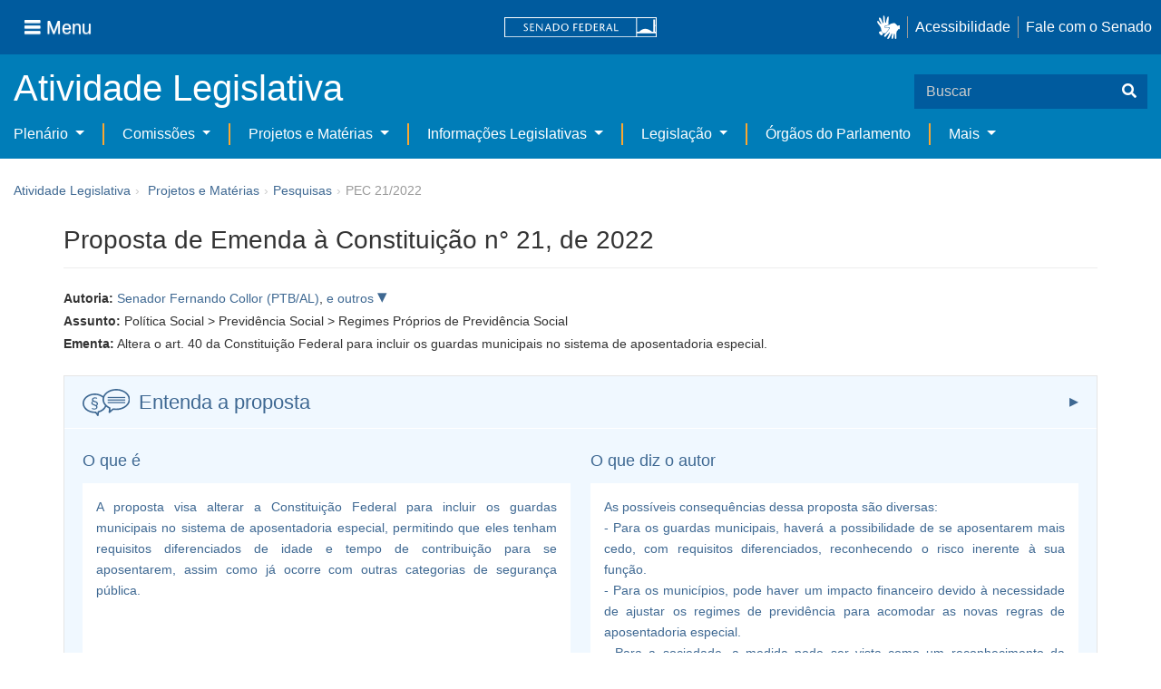

--- FILE ---
content_type: text/html;charset=UTF-8
request_url: https://www25.senado.leg.br/web/atividade/materias/-/materia/154748
body_size: 81732
content:
<!DOCTYPE html> <html class="aui ltr" dir="ltr" lang="pt-BR" $container_height> <head> <title>PEC 21/2022 - Senado Federal</title> <link rel="apple-touch-icon" sizes="180x180" href="https://www25.senado.leg.br/senado-theme/images/favicon/apple-touch-icon.png"> <link rel="icon" type="image/png" sizes="32x32" href="https://www25.senado.leg.br/senado-theme/images/favicon/favicon-32x32.png"> <link rel="icon" type="image/png" sizes="16x16" href="https://www25.senado.leg.br/senado-theme/images/favicon/favicon-16x16.png"> <link rel="mask-icon" href="https://www25.senado.leg.br/senado-theme/images/favicon/safari-pinned-tab.svg"> <link rel="shortcut icon" href="https://www25.senado.leg.br/senado-theme/images/favicon/favicon.ico"> <link rel="manifest" href="https://www25.senado.leg.br/senado-theme/images/favicon/site.webmanifest"> <meta name="msapplication-TileColor" content="#00aba9"> <meta name="msapplication-TileImage" content="https://www25.senado.leg.br/senado-theme/images/favicon/mstile-144x144.png"> <meta content="initial-scale=1.0, width=device-width" name="viewport" /> <meta content="text/html; charset=UTF-8" http-equiv="content-type" /> <meta content="Altera o art. 40 da Constituição Federal para incluir os guardas municipais no sistema de aposentadoria especial." lang="pt-BR" name="description" /> <link href="https://www25.senado.leg.br/senado-theme/images/favicon.ico" rel="Shortcut Icon" /> <link href="https&#x3a;&#x2f;&#x2f;www25&#x2e;senado&#x2e;leg&#x2e;br&#x2f;web&#x2f;atividade&#x2f;materias&#x2f;-&#x2f;materia&#x2f;154748" rel="canonical" /> <link href="https&#x3a;&#x2f;&#x2f;www25&#x2e;senado&#x2e;leg&#x2e;br&#x2f;web&#x2f;atividade&#x2f;materias&#x2f;-&#x2f;materia&#x2f;154748" hreflang="x-default" rel="alternate" /> <link href="https&#x3a;&#x2f;&#x2f;www25&#x2e;senado&#x2e;leg&#x2e;br&#x2f;web&#x2f;atividade&#x2f;materias&#x2f;-&#x2f;materia&#x2f;154748" hreflang="pt-BR" rel="alternate" /> <link href="https&#x3a;&#x2f;&#x2f;www25&#x2e;senado&#x2e;leg&#x2e;br&#x2f;en&#x2f;web&#x2f;atividade&#x2f;materias&#x2f;-&#x2f;materia&#x2f;154748" hreflang="en-US" rel="alternate" /> <link class="lfr-css-file" href="https&#x3a;&#x2f;&#x2f;www25&#x2e;senado&#x2e;leg&#x2e;br&#x2f;senado-theme&#x2f;css&#x2f;aui&#x2e;css&#x3f;browserId&#x3d;other&#x26;themeId&#x3d;senadohome_WAR_senadotheme&#x26;minifierType&#x3d;css&#x26;languageId&#x3d;pt_BR&#x26;b&#x3d;6205&#x26;t&#x3d;1766760677000" rel="stylesheet" type="text/css" /> <link href="&#x2f;html&#x2f;css&#x2f;main&#x2e;css&#x3f;browserId&#x3d;other&#x26;themeId&#x3d;senadohome_WAR_senadotheme&#x26;minifierType&#x3d;css&#x26;languageId&#x3d;pt_BR&#x26;b&#x3d;6205&#x26;t&#x3d;1586405536000" rel="stylesheet" type="text/css" /> <link href="https://www25.senado.leg.br/atividade-portlet/css/main.css?browserId=other&amp;themeId=senadohome_WAR_senadotheme&amp;minifierType=css&amp;languageId=pt_BR&amp;b=6205&amp;t=1766760686000" rel="stylesheet" type="text/css" /> <link href="https://www25.senado.leg.br/atividade-portlet/css/materia.css?browserId=other&amp;themeId=senadohome_WAR_senadotheme&amp;minifierType=css&amp;languageId=pt_BR&amp;b=6205&amp;t=1766760686000" rel="stylesheet" type="text/css" /> <link href="https://www25.senado.leg.br/atividade-portlet/css/infografico-materia.css?browserId=other&amp;themeId=senadohome_WAR_senadotheme&amp;minifierType=css&amp;languageId=pt_BR&amp;b=6205&amp;t=1766760686000" rel="stylesheet" type="text/css" /> <link href="https://www25.senado.leg.br/atividade-portlet/css/materia-quadro-ia.css?browserId=other&amp;themeId=senadohome_WAR_senadotheme&amp;minifierType=css&amp;languageId=pt_BR&amp;b=6205&amp;t=1766760686000" rel="stylesheet" type="text/css" /> <link href="https://www25.senado.leg.br/atividade-portlet/static/lib/fontawesome-5.0/css/fontawesome-all.css?browserId=other&amp;themeId=senadohome_WAR_senadotheme&amp;minifierType=css&amp;languageId=pt_BR&amp;b=6205&amp;t=1766760686000" rel="stylesheet" type="text/css" /> <link href="https://www25.senado.leg.br/notifications-portlet/notifications/css/main.css?browserId=other&amp;themeId=senadohome_WAR_senadotheme&amp;minifierType=css&amp;languageId=pt_BR&amp;b=6205&amp;t=1766760667000" rel="stylesheet" type="text/css" /> <script type="text/javascript">var Liferay={Browser:{acceptsGzip:function(){return true},getMajorVersion:function(){return 143},getRevision:function(){return"537.36"},getVersion:function(){return"143.0"},isAir:function(){return false},isChrome:function(){return true},isFirefox:function(){return false},isGecko:function(){return true},isIe:function(){return false},isIphone:function(){return false},isLinux:function(){return true},isMac:function(){return false},isMobile:function(){return true},isMozilla:function(){return false},isOpera:function(){return false},isRtf:function(){return true},isSafari:function(){return true},isSun:function(){return false},isWap:function(){return false},isWapXhtml:function(){return false},isWebKit:function(){return true},isWindows:function(){return false},isWml:function(){return false}},Data:{NAV_SELECTOR:"#navigation",isCustomizationView:function(){return false},notices:[null]},ThemeDisplay:{getLayoutId:function(){return"3"},getLayoutURL:function(){return"https://www25.senado.leg.br/web/atividade/materias"},getParentLayoutId:function(){return"92"},isPrivateLayout:function(){return"false"},isVirtualLayout:function(){return false},getBCP47LanguageId:function(){return"pt-BR"},getCDNBaseURL:function(){return"https://www25.senado.leg.br"},getCDNDynamicResourcesHost:function(){return""},getCDNHost:function(){return""},getCompanyId:function(){return"10159"},getCompanyGroupId:function(){return"10199"},getDefaultLanguageId:function(){return"pt_BR"},getDoAsUserIdEncoded:function(){return""},getLanguageId:function(){return"pt_BR"},getParentGroupId:function(){return"12427"},getPathContext:function(){return""},getPathImage:function(){return"/image"},getPathJavaScript:function(){return"/html/js"},getPathMain:function(){return"/c"},getPathThemeImages:function(){return"https://www25.senado.leg.br/senado-theme/images"},getPathThemeRoot:function(){return"/senado-theme"},getPlid:function(){return"12443"},getPortalURL:function(){return"https://www25.senado.leg.br"},getPortletSetupShowBordersDefault:function(){return true},getScopeGroupId:function(){return"12427"},getScopeGroupIdOrLiveGroupId:function(){return"12427"},getSessionId:function(){return""},getSiteGroupId:function(){return"12427"},getURLControlPanel:function(){return"/group/control_panel?refererPlid=12443"},getURLHome:function(){return"https\x3a\x2f\x2fwww25\x2esenado\x2eleg\x2ebr\x2fweb\x2fguest"},getUserId:function(){return"10163"},getUserName:function(){return""},isAddSessionIdToURL:function(){return false},isFreeformLayout:function(){return false},isImpersonated:function(){return false},isSignedIn:function(){return false},isStateExclusive:function(){return false},isStateMaximized:function(){return false},isStatePopUp:function(){return false}},PropsValues:{NTLM_AUTH_ENABLED:false}};var themeDisplay=Liferay.ThemeDisplay;Liferay.AUI={getAvailableLangPath:function(){return"available_languages.jsp?browserId=other&themeId=senadohome_WAR_senadotheme&colorSchemeId=01&minifierType=js&languageId=pt_BR&b=6205&t=1588113760000"},getCombine:function(){return true},getComboPath:function(){return"/combo/?browserId=other&minifierType=&languageId=pt_BR&b=6205&t=1588113760000&"},getFilter:function(){return"min"},getJavaScriptRootPath:function(){return"/html/js"},getLangPath:function(){return"aui_lang.jsp?browserId=other&themeId=senadohome_WAR_senadotheme&colorSchemeId=01&minifierType=js&languageId=pt_BR&b=6205&t=1588113760000"},getStaticResourceURLParams:function(){return"?browserId=other&minifierType=&languageId=pt_BR&b=6205&t=1588113760000"}};Liferay.authToken="0AFDYPsk";Liferay.currentURL="\x2fweb\x2fatividade\x2fmaterias\x2f-\x2fmateria\x2f154748";Liferay.currentURLEncoded="%2Fweb%2Fatividade%2Fmaterias%2F-%2Fmateria%2F154748";</script> <script src="/html/js/barebone.jsp?browserId=other&amp;themeId=senadohome_WAR_senadotheme&amp;colorSchemeId=01&amp;minifierType=js&amp;minifierBundleId=javascript.barebone.files&amp;languageId=pt_BR&amp;b=6205&amp;t=1588113760000" type="text/javascript"></script> <script type="text/javascript">Liferay.Portlet.list=["materia_WAR_atividadeportlet"];</script> <meta content="2 days" name="revisit-after"/> <meta content="Senador Fernando Collor,Senador Acir Gurgacz,Senador Telmário Mota,Senador Davi Alcolumbre,Senadora Eliziane Gama,Senador Flávio Arns,Senador Guaracy Silveira,Senador Alexandre Silveira,Senadora Maria do Carmo Alves,Senador Mecias de Jesus,Senadora Maria das Vitórias,Senador Roberth Bringel,Senador Paulo Paim,Senador Styvenson Valentim,Senador Rafael Tenório,Senador Roberto Rocha,Senadora Daniella Ribeiro,Senador Nelsinho Trad,Senador Dário Berger,Senador Lasier Martins,Senador Jayme Campos,Senador Angelo Coronel,Senador Chico Rodrigues,Senador Lucas Barreto,Senador Wellington Fagundes,Senador Marcos Rogério,Senador Romário" name="sf_autor"/> <meta content="Fernando Collor,Acir Gurgacz,Telmário Mota,Davi Alcolumbre,Eliziane Gama,Flávio Arns,Guaracy Silveira,Alexandre Silveira,Maria do Carmo Alves,Mecias de Jesus,Maria das Vitórias,Roberth Bringel,Paulo Paim,Styvenson Valentim,Rafael Tenório,Roberto Rocha,Daniella Ribeiro,Nelsinho Trad,Dário Berger,Lasier Martins,Jayme Campos,Angelo Coronel,Chico Rodrigues,Lucas Barreto,Wellington Fagundes,Marcos Rogério,Romário" name="sf_senador"/> <meta content="PTB,PDT,PROS,UNIÃO,CIDADANIA,PODEMOS,AVANTE,PSD,PP,REPUBLICANOS,PSD,UNIÃO,PT,PODEMOS,MDB,PTB,PSD,PSD,PSB,PODEMOS,UNIÃO,PSD,UNIÃO,PSD,PL,PL,PL" name="sf_partido"/> <meta content="AL,RO,RR,AP,MA,PR,TO,MG,SE,RR,AC,MA,RS,RN,AL,MA,PB,MS,SC,RS,MT,BA,RR,AP,MT,RO,RJ" name="sf_uf"/> <meta content="Senador Fernando Collor e outros" name="sf_autor_resumido"/> <meta content="2023-05-02" name="sf_data"/> <meta content="2022-09-16" name="sf_data_leitura"/> <meta content="2022-09-16" name="sf_data_apresentacao"/> <meta content="2022" name="sf_ano"/> <meta content="PEC - Proposta de Emenda à Constituição" name="sf_tipo_materia"/> <meta content="ALTERAÇÃO, CONSTITUIÇÃO FEDERAL, AUTORIZAÇÃO, INCLUSÃO, GUARDA MUNICIPAL, SISTEMA, APOSENTADORIA ESPECIAL" name="sf_indexacao"/> <meta content="Política Social" name="sf_assunto_geral"/> <meta content="Previdência Social" name="sf_assunto"/> <meta content="Regimes Próprios de Previdência Social" name="sf_assunto"/> <meta content="Norma Geral" name="sf_natureza"/> <meta content="PEC 21/2022, PEC 21/22" name="sf_identificacao"/> <meta content="154748" name="sf_id"/> <meta content="Altera o art. 40 da Constituição Federal para incluir os guardas municipais no sistema de aposentadoria especial." name="sf_ementa"/> <meta content="true" name="sf_ecidadania"/> <meta content="Em tramitação" name="sf_situacao"/> <meta content="Senado Federal" name="sf_casa"/> <meta content="{&quot;requerimentosDeUrgencia&quot;:[]}" name="sf_metadado_json"/> <link class="lfr-css-file" href="https&#x3a;&#x2f;&#x2f;www25&#x2e;senado&#x2e;leg&#x2e;br&#x2f;senado-theme&#x2f;css&#x2f;main&#x2e;css&#x3f;browserId&#x3d;other&#x26;themeId&#x3d;senadohome_WAR_senadotheme&#x26;minifierType&#x3d;css&#x26;languageId&#x3d;pt_BR&#x26;b&#x3d;6205&#x26;t&#x3d;1766760677000" rel="stylesheet" type="text/css" /> <style type="text/css">#p_p_id_materia_WAR_atividadeportlet_ .portlet-borderless-container{border-width:;border-style:}</style> <link rel="stylesheet" type="text/css" href="https://www.senado.leg.br/inc/essencial-2020/css/essencial.css" /> <link rel="stylesheet" type="text/css" href="https://www.senado.leg.br/inc/essencial-2020/css/essencial-fix-bs2.css"/> <!-- Google tag (gtag.js) --> <script async src="https://www.googletagmanager.com/gtag/js?id=G-CW3ZH25XMK"></script> <script>window.dataLayer=window.dataLayer||[];function gtag(){dataLayer.push(arguments)}gtag("js",new Date());gtag("config","G-CW3ZH25XMK");</script> </head> <body class="yui3-skin-sam controls-visible signed-out public-page site twbs2" $container_body> <a href="#main-content" id="skip-to-content">Pular para o conteúdo</a> <div id="wrapper" $container_height> <div class="sf-wrapper"> <nav class="Triad navbar_global"> <div> <button class="btn btn-lg btn-secondary js-sidebar-action" id="jstoggle" type="button" aria-label="Menu"> <i class="fas fa-bars"></i><span class="u-hideLower title-n"> Menu</span> </button> </div> <div><a class="navbar_global-brand" href="https://www.senado.leg.br" title="Senado Federal"><img src="https://www.senado.leg.br/noticias/essencial/images/senado.svg" alt="Senado Federal" /></a> </div> <div> <div class="Rail Rail--fenced u-hideLower"> <a class="js-vlibras" role="button" title="acessibilidade"> <img src="https://www.senado.leg.br/noticias/essencial/images/hands.svg" width="25px" alt="Mãos fazendo sinais de libras." /></a><a class="link link-deep" href="https://www12.senado.leg.br/institucional/responsabilidade-social/acessibilidade/pages/acessibilidade-no-portal-do-senado">Acessibilidade</a><a class="link link-deep" href="http://www12.senado.gov.br/institucional/falecomosenado">Fale com o Senado</a> </div> <a class="btn btn-lg btn-secondary u-hideUpper" href="http://www12.senado.gov.br/institucional/falecomosenado" aria-label="Fale com o Senado."><i class="fas fa-phone"></i></a> </div> </nav> </div> <div class="sf-wrapper"> <div class="js-sidebar-mountpoint" data-url="https://www12.senado.leg.br/hpsenado/wssidebar.json"></div> </div> <div class="sf-wrapper"> <div class="menu-local"> <div class="pt-2"> <div class="nav_control-title"> <h1><a href="/web/atividade"> Atividade Legislativa </a> </h1> </div> </div> <button class="btn_control-res btn btn-tertiary btn-lg" type="button" data-toggle="collapse.se" data-target="#menu-local__form" aria-controls="menu-local__form" aria-expanded="false" aria-label="Exibe busca"> <i class="fas fa-search"></i> </button> <form class="menu-local__form collapse" id="menu-local__form" method="GET" action="https://www6g.senado.leg.br/busca/"> <input type="hidden" name="portal" value="Atividade Legislativa"/> <div class="search-wrapper"> <input class="form-control search-out" type="search" name="q" placeholder="Buscar">
							<button class="search-btn" type="submit" aria-label="Buscar"><i class="fas fa-search"></i></button>
						</div>
					</form>
				</div>
			</div>
			<div class="sf-wrapper">
	<nav class="navbar navbar_control navbar-expand-lg navbar--sf">
		<div class="navbar-toggler navbar-toggler--sf" role="button" data-toggle="collapse.se"
			data-target="#sfMenuLocalDropdown" aria-controls="sfMenuLocalDropdown" aria-expanded="false" aria-label="Exibe navegação">
			<button class="btn btn-secondary" aria-label="Menu desta seção"><i class="fas fa-bars"></i></button>
			<div class="ml-2">MENU DESTA SEÇÃO</div>
		</div>
		<div class="collapse navbar-collapse-se" id="sfMenuLocalDropdown">
			<ul class="navbar-nav navbar-nav--sf">
																																		<li class="nav-item dropdown" id="sfMenuGroup_58">
						<a class="link link--nav dropdown-toggle" id="sfMenuGroupName_58"
							href="https&#x3a;&#x2f;&#x2f;www25&#x2e;senado&#x2e;leg&#x2e;br&#x2f;web&#x2f;atividade&#x2f;plenario"
							data-toggle="dropdown.se" aria-haspopup="true" aria-expanded="false">
							Plenário
						</a>
						<div class="dropdown-menu dropdown-menu--sf"
							aria-labelledby="js-menu-1">
			                																<a class="dropdown-item" id="sfMenuGroupItem_1" role="presentation"
									href="https&#x3a;&#x2f;&#x2f;www25&#x2e;senado&#x2e;leg&#x2e;br&#x2f;web&#x2f;atividade&#x2f;sessao-plenaria"  role="menuitem">Sessão Plenária</a>
																							<a class="dropdown-item" id="sfMenuGroupItem_98" role="presentation"
									href="https&#x3a;&#x2f;&#x2f;legis&#x2e;senado&#x2e;leg&#x2e;br&#x2f;ordiaportal&#x2f;casa&#x2f;SF"  role="menuitem">Ordem do Dia</a>
																							<a class="dropdown-item" id="sfMenuGroupItem_281" role="presentation"
									href="https&#x3a;&#x2f;&#x2f;legis&#x2e;senado&#x2e;leg&#x2e;br&#x2f;diarios&#x2f;ver"  role="menuitem">Diários</a>
																							<a class="dropdown-item" id="sfMenuGroupItem_304" role="presentation"
									href="https&#x3a;&#x2f;&#x2f;www25&#x2e;senado&#x2e;leg&#x2e;br&#x2f;web&#x2f;atividade&#x2f;anais"  role="menuitem">Anais do Senado</a>
																							<a class="dropdown-item" id="sfMenuGroupItem_13" role="presentation"
									href="https&#x3a;&#x2f;&#x2f;www25&#x2e;senado&#x2e;leg&#x2e;br&#x2f;web&#x2f;atividade&#x2f;pronunciamentos"  role="menuitem">Pronunciamentos</a>
																							<a class="dropdown-item" id="sfMenuGroupItem_55" role="presentation"
									href="https&#x3a;&#x2f;&#x2f;www25&#x2e;senado&#x2e;leg&#x2e;br&#x2f;web&#x2f;atividade&#x2f;questoes-de-ordem"  role="menuitem">Questões de Ordem</a>
													</div> 
																																							<li class="nav-item dropdown" id="sfMenuGroup_97">
						<a class="link link--nav dropdown-toggle" id="sfMenuGroupName_97"
							href="https&#x3a;&#x2f;&#x2f;www25&#x2e;senado&#x2e;leg&#x2e;br&#x2f;web&#x2f;atividade&#x2f;comissoes&#x2f;audiencias-publicas"
							data-toggle="dropdown.se" aria-haspopup="true" aria-expanded="false">
							Comissões
						</a>
						<div class="dropdown-menu dropdown-menu--sf"
							aria-labelledby="js-menu-1">
			                																<a class="dropdown-item" id="sfMenuGroupItem_282" role="presentation"
									href="https&#x3a;&#x2f;&#x2f;legis&#x2e;senado&#x2e;leg&#x2e;br&#x2f;comissoes&#x2f;"  role="menuitem">Agenda</a>
																							<a class="dropdown-item" id="sfMenuGroupItem_285" role="presentation"
									href="https&#x3a;&#x2f;&#x2f;legis&#x2e;senado&#x2e;leg&#x2e;br&#x2f;comissoes&#x2f;pesquisa_comissao"  role="menuitem">Pesquisar Comissões</a>
													</div> 
																																												<li class="nav-item dropdown" id="sfMenuGroup_92">
						<a class="link link--nav dropdown-toggle" id="sfMenuGroupName_92"
							href="https&#x3a;&#x2f;&#x2f;www25&#x2e;senado&#x2e;leg&#x2e;br&#x2f;web&#x2f;atividade&#x2f;materias&#x2f;home"
							data-toggle="dropdown.se" aria-haspopup="true" aria-expanded="false">
							Projetos e Matérias
						</a>
						<div class="dropdown-menu dropdown-menu--sf"
							aria-labelledby="js-menu-1">
			                																								<a class="dropdown-item" id="sfMenuGroupItem_3" role="presentation"
									href="https&#x3a;&#x2f;&#x2f;www25&#x2e;senado&#x2e;leg&#x2e;br&#x2f;web&#x2f;atividade&#x2f;materias"  role="menuitem">Pesquisas</a>
																							<a class="dropdown-item" id="sfMenuGroupItem_15" role="presentation"
									href="https&#x3a;&#x2f;&#x2f;www25&#x2e;senado&#x2e;leg&#x2e;br&#x2f;web&#x2f;atividade&#x2f;materias&#x2f;acompanhamento"  role="menuitem">Acompanhamento de matérias</a>
													</div> 
																																							<li class="nav-item dropdown" id="sfMenuGroup_4">
						<a class="link link--nav dropdown-toggle" id="sfMenuGroupName_4"
							href="https&#x3a;&#x2f;&#x2f;www25&#x2e;senado&#x2e;leg&#x2e;br&#x2f;web&#x2f;atividade&#x2f;relatorios-legislativos"
							data-toggle="dropdown.se" aria-haspopup="true" aria-expanded="false">
							Informações Legislativas
						</a>
						<div class="dropdown-menu dropdown-menu--sf"
							aria-labelledby="js-menu-1">
			                																<a class="dropdown-item" id="sfMenuGroupItem_72" role="presentation"
									href="https&#x3a;&#x2f;&#x2f;www25&#x2e;senado&#x2e;leg&#x2e;br&#x2f;web&#x2f;atividade&#x2f;relatorios-mensais"  role="menuitem">Relatórios Mensais</a>
																							<a class="dropdown-item" id="sfMenuGroupItem_10" role="presentation"
									href="https&#x3a;&#x2f;&#x2f;www25&#x2e;senado&#x2e;leg&#x2e;br&#x2f;web&#x2f;atividade&#x2f;relatorio-da-presidencia"  role="menuitem">Relatórios da Presidência</a>
																							<a class="dropdown-item" id="sfMenuGroupItem_114" role="presentation"
									href="http&#x3a;&#x2f;&#x2f;www9&#x2e;senado&#x2e;leg&#x2e;br&#x2f;painellegislativo"  role="menuitem">Estatísticas</a>
																							<a class="dropdown-item" id="sfMenuGroupItem_256" role="presentation"
									href="https&#x3a;&#x2f;&#x2f;www25&#x2e;senado&#x2e;leg&#x2e;br&#x2f;web&#x2f;atividade&#x2f;relatorios-legislativos&#x2f;covid-19"  role="menuitem">Enfrentamento ao Coronavírus</a>
																							<a class="dropdown-item" id="sfMenuGroupItem_286" role="presentation"
									href="https&#x3a;&#x2f;&#x2f;www12&#x2e;senado&#x2e;leg&#x2e;br&#x2f;institucional&#x2f;falecomosenado&#x2f;processo-legislativo"  role="menuitem">Atendimento ao Usuário</a>
													</div> 
																																							<li class="nav-item dropdown" id="sfMenuGroup_167">
						<a class="link link--nav dropdown-toggle" id="sfMenuGroupName_167"
							href="https&#x3a;&#x2f;&#x2f;www25&#x2e;senado&#x2e;leg&#x2e;br&#x2f;web&#x2f;atividade&#x2f;legislacao"
							data-toggle="dropdown.se" aria-haspopup="true" aria-expanded="false">
							Legislação
						</a>
						<div class="dropdown-menu dropdown-menu--sf"
							aria-labelledby="js-menu-1">
			                																<a class="dropdown-item" id="sfMenuGroupItem_296" role="presentation"
									href="https&#x3a;&#x2f;&#x2f;www25&#x2e;senado&#x2e;leg&#x2e;br&#x2f;web&#x2f;atividade&#x2f;legislacao&#x2f;constituicao-federal"  role="menuitem">Constituição Federal</a>
																							<a class="dropdown-item" id="sfMenuGroupItem_295" role="presentation"
									href="https&#x3a;&#x2f;&#x2f;www25&#x2e;senado&#x2e;leg&#x2e;br&#x2f;web&#x2f;atividade&#x2f;legislacao&#x2f;legislacao-federal"  role="menuitem">Legislação Federal</a>
																							<a class="dropdown-item" id="sfMenuGroupItem_89" role="presentation"
									href="https&#x3a;&#x2f;&#x2f;www25&#x2e;senado&#x2e;leg&#x2e;br&#x2f;web&#x2f;atividade&#x2f;legislacao&#x2f;regimento-interno"  role="menuitem">Regimento Interno</a>
													</div> 
																																		<li class="nav-item" id="layout_88">
						<a class="link link--nav" href="https&#x3a;&#x2f;&#x2f;www25&#x2e;senado&#x2e;leg&#x2e;br&#x2f;web&#x2f;atividade&#x2f;conselhos">Órgãos do Parlamento</a></li>
																																												<li class="nav-item dropdown" id="sfMenuGroup_287">
						<a class="link link--nav dropdown-toggle" id="sfMenuGroupName_287"
							href="https&#x3a;&#x2f;&#x2f;www25&#x2e;senado&#x2e;leg&#x2e;br&#x2f;web&#x2f;atividade&#x2f;mais"
							data-toggle="dropdown.se" aria-haspopup="true" aria-expanded="false">
							Mais
						</a>
						<div class="dropdown-menu dropdown-menu--sf"
							aria-labelledby="js-menu-1">
			                																<a class="dropdown-item" id="sfMenuGroupItem_112" role="presentation"
									href="https&#x3a;&#x2f;&#x2f;www25&#x2e;senado&#x2e;leg&#x2e;br&#x2f;web&#x2f;atividade&#x2f;autoridades"  role="menuitem">Autoridades</a>
																							<a class="dropdown-item" id="sfMenuGroupItem_177" role="presentation"
									href="https&#x3a;&#x2f;&#x2f;www25&#x2e;senado&#x2e;leg&#x2e;br&#x2f;web&#x2f;atividade&#x2f;simplificou"  role="menuitem">Simplificou</a>
																							<a class="dropdown-item" id="sfMenuGroupItem_289" role="presentation"
									href="https&#x3a;&#x2f;&#x2f;www12&#x2e;senado&#x2e;leg&#x2e;br&#x2f;perguntas-frequentes"  role="menuitem">Perguntas Frequentes</a>
																							<a class="dropdown-item" id="sfMenuGroupItem_288" role="presentation"
									href="https&#x3a;&#x2f;&#x2f;www&#x2e;senado&#x2e;leg&#x2e;br&#x2f;senado&#x2f;hotsites&#x2f;entendaatleg&#x2f;"  role="menuitem">Entenda a Atividade Legislativa</a>
																							<a class="dropdown-item" id="sfMenuGroupItem_334" role="presentation"
									href="https&#x3a;&#x2f;&#x2f;www&#x2e;senado&#x2e;leg&#x2e;br&#x2f;senado&#x2f;hotsites&#x2f;expotramita"  role="menuitem">Exposição Tramitação de Matérias Legislativas no Senado Federal</a>
													</div> 
												</ul>
		</div>
	</nav>
</div>

			<div id="breadcrumbs" class="breadcrumbs hidden-phone"><a href="/web/atividade">Atividade Legislativa</a><span class="divider">›</span>	
	
	
	
	


























































	

























































<ul aria-label="Breadcrumb" class="breadcrumb breadcrumb-horizontal">
	<li class="first breadcrumb-truncate"><a href="https://www25.senado.leg.br/web/atividade/materias/home" >Projetos e Matérias</a><span class="divider">&rsaquo;</span></li><li class="current-parent breadcrumb-truncate"><a href="https://www25.senado.leg.br/web/atividade/materias" >Pesquisas</a><span class="divider">&rsaquo;</span></li><li class="active last breadcrumb-truncate">PEC 21/2022</li>
</ul>

</div>
		
<!--	$("a.first").attr("href", "http://cupcream.com"); -->
	
								<div id="content" class='container sf-spacer-xs'>	
				
								







































































































<div class="columns-1" id="main-content" role="main">
	<div class="portlet-layout row-fluid">
		<div class="portlet-column portlet-column-only span12" id="column-1">
			<div class="portlet-dropzone portlet-column-content portlet-column-content-only" id="layout-column_column-1">



























































	

	<div class="portlet-boundary portlet-boundary_materia_WAR_atividadeportlet_  portlet-static portlet-static-end portlet-borderless materia-portlet " id="p_p_id_materia_WAR_atividadeportlet_" >
		<span id="p_materia_WAR_atividadeportlet"></span>



	
	
	

		

			
				
					
























































	
	
	
	
	

		

		
			
			

				

				<div class="portlet-borderless-container" style="">
					

					


	<div class="portlet-body">



	
		
			
			
				
					



























































































































	

				

				
					
					
						


	

		



	
		<div id="_materia_WAR_atividadeportlet_acompanharModal" class="modal fade"
			style="display: none;"></div>
		<div class="">
			<h1>Proposta de Emenda à Constituição n° 21, de 2022</h1>
			
			
			<div class="bg-info-conteudo">
				<div class="row">
					<div class="span12 sf-bloco-paragrafos-condensados">
						
                            <p>
                                <strong>Autoria:</strong>
                                <span><a href="https://www25.senado.leg.br/web/senadores/senador/-/perfil/4525">Senador Fernando Collor (PTB/AL)</a>, <a class='sf-collapse-toggle sf-nowrap collapsed' href='javascript: void(0);' data-toggle='collapse' data-target='#outrosIniciativa'> e outros </a><span id='outrosIniciativa' class='collapse' style='display: block;'><a href="https://www25.senado.leg.br/web/senadores/senador/-/perfil/4981">Senador Acir Gurgacz (PDT/RO)</a>, <a href="https://www25.senado.leg.br/web/senadores/senador/-/perfil/5535">Senador Telmário Mota (PROS/RR)</a>, <a href="https://www25.senado.leg.br/web/senadores/senador/-/perfil/3830">Senador Davi Alcolumbre (UNIÃO/AP)</a>, <a href="https://www25.senado.leg.br/web/senadores/senador/-/perfil/5718">Senadora Eliziane Gama (CIDADANIA/MA)</a>, <a href="https://www25.senado.leg.br/web/senadores/senador/-/perfil/345">Senador Flávio Arns (PODEMOS/PR)</a>, <a href="https://www25.senado.leg.br/web/senadores/senador/-/perfil/5639">Senador Guaracy Silveira (AVANTE/TO)</a>, <a href="https://www25.senado.leg.br/web/senadores/senador/-/perfil/4610">Senador Alexandre Silveira (PSD/MG)</a>, <a href="https://www25.senado.leg.br/web/senadores/senador/-/perfil/1023">Senadora Maria do Carmo Alves (PP/SE)</a>, <a href="https://www25.senado.leg.br/web/senadores/senador/-/perfil/6027">Senador Mecias de Jesus (REPUBLICANOS/RR)</a>, <a href="https://www25.senado.leg.br/web/senadores/senador/-/perfil/5908">Senadora Maria das Vitórias (PSD/AC)</a>, <a href="https://www25.senado.leg.br/web/senadores/senador/-/perfil/5892">Senador Roberth Bringel (UNIÃO/MA)</a>, <a href="https://www25.senado.leg.br/web/senadores/senador/-/perfil/825">Senador Paulo Paim (PT/RS)</a>, <a href="https://www25.senado.leg.br/web/senadores/senador/-/perfil/5959">Senador Styvenson Valentim (PODEMOS/RN)</a>, <a href="https://www25.senado.leg.br/web/senadores/senador/-/perfil/5913">Senador Rafael Tenório (MDB/AL)</a>, <a href="https://www25.senado.leg.br/web/senadores/senador/-/perfil/677">Senador Roberto Rocha (PTB/MA)</a>, <a href="https://www25.senado.leg.br/web/senadores/senador/-/perfil/5998">Senadora Daniella Ribeiro (PSD/PB)</a>, <a href="https://www25.senado.leg.br/web/senadores/senador/-/perfil/5985">Senador Nelsinho Trad (PSD/MS)</a>, <a href="https://www25.senado.leg.br/web/senadores/senador/-/perfil/5537">Senador Dário Berger (PSB/SC)</a>, <a href="https://www25.senado.leg.br/web/senadores/senador/-/perfil/5533">Senador Lasier Martins (PODEMOS/RS)</a>, <a href="https://www25.senado.leg.br/web/senadores/senador/-/perfil/4531">Senador Jayme Campos (UNIÃO/MT)</a>, <a href="https://www25.senado.leg.br/web/senadores/senador/-/perfil/5967">Senador Angelo Coronel (PSD/BA)</a>, <a href="https://www25.senado.leg.br/web/senadores/senador/-/perfil/470">Senador Chico Rodrigues (UNIÃO/RR)</a>, <a href="https://www25.senado.leg.br/web/senadores/senador/-/perfil/5926">Senador Lucas Barreto (PSD/AP)</a>, <a href="https://www25.senado.leg.br/web/senadores/senador/-/perfil/1173">Senador Wellington Fagundes (PL/MT)</a>, <a href="https://www25.senado.leg.br/web/senadores/senador/-/perfil/5422">Senador Marcos Rogério (PL/RO)</a>, <a href="https://www25.senado.leg.br/web/senadores/senador/-/perfil/5322">Senador Romário (PL/RJ)</a></span></span>
                            </p>
                        
                        
                        
                        
                        
                        
                            <p>
                                <strong>Assunto:</strong>
                                
                                    <span>Política Social &gt; Previdência Social &gt; Regimes Próprios de Previdência Social</span>
                                
                            </p>
                        
                        
                        
						<p>
							<strong>Ementa:</strong> <span>Altera o art. 40 da Constituição Federal para incluir os guardas municipais no sistema de aposentadoria especial.</span>
                            
						</p>
						
					</div>
				</div>
                <div>
            
                <div id="conteudo-ia" class="sf-quadro-ia">
                    <div id="accordion-conteudo-ia" class="accordion">
                        <div class="accordion-group accordion-caret">
                            <div id="secao-resumo-ia-1" class="accordion-heading accordion-cabecalho"> <a
                                    class="accordion-toggle clearfix" data-toggle="collapse"
                                    href="#accordion-body-ia-1">
                                    <div class="sf-quadro-ia--container-titulo">
                                        <img src="/atividade-portlet/img/ia/icone-conteudo-ia.svg"
                                            alt="" /> <div><span>Entenda a proposta</span></div> </div> </a> </div> <div id="accordion-body-ia-1" class="accordion-body in collapse"> <div class="accordion-inner accordion-conteudo"> <div class="sf-quadro-ia--container-colunas"> <div class="sf-quadro-ia--coluna"> <div class="sf-quadro-ia--titulo-texto">O que é</div> <div class="sf-quadro-ia--texto">A proposta visa alterar a Constituição Federal para incluir os guardas municipais no sistema de aposentadoria especial, permitindo que eles tenham requisitos diferenciados de idade e tempo de contribuição para se aposentarem, assim como já ocorre com outras categorias de segurança pública.</div> </div> <div class="sf-quadro-ia--coluna"> <div class="sf-quadro-ia--titulo-texto">O que diz o autor</div> <div class="sf-quadro-ia--texto">As possíveis consequências dessa proposta são diversas:<br/>- Para os guardas municipais, haverá a possibilidade de se aposentarem mais cedo, com requisitos diferenciados, reconhecendo o risco inerente à sua função.<br/>- Para os municípios, pode haver um impacto financeiro devido à necessidade de ajustar os regimes de previdência para acomodar as novas regras de aposentadoria especial.<br/>- Para a sociedade, a medida pode ser vista como um reconhecimento da importância e do risco do trabalho dos guardas municipais, potencialmente melhorando a motivação e a valorização desses profissionais.</div> </div> </div> <div class="sf-quadro-ia--nota-rodape"> <div class="sf-quadro-ia--nota-rodape--container-links"> <span>Esta explicação te ajudou?</span>&nbsp;&nbsp;<a id="linkCurtirLinguagemSimples" class="sf-curtir sf-trigger-click-curtir" title="Esta explicação te ajudou?" href="javascript: void(0);"><i class="far fa-thumbs-up"></i></a>&nbsp;&nbsp;<a id="linkNaoCurtirLinguagemSimples" class="sf-nao-curtir sf-trigger-click-curtir" title="Esta explicação não te ajudou?" href="javascript: void(0);"><i class="far fa-thumbs-down"></i></a> </div> <div class="sf-quadro-ia--nota-rodape--container-texto"> <small><em>Gerado por inteligência artificial com revisão humana, <span class="sf-quadro-ia--nota-rodape--trecho">a partir do Texto Inicial.</span></em></small> </div> </div> </div> </div> </div> </div> </div> </div> <div style="margin: 10px 0;"> <div style="font-size: 0.9rem;"> <a href="https://legis.senado.leg.br/sdleg-getter/documento?dm=9199213&amp;ts=1733681123184&amp;disposition=inline" target="_blank"> Texto inicial </a> <span class="sf-separador-links"></span> <a href="https://www.congressonacional.leg.br/materias/materias-bicamerais/-/ver/pec-21-2022" target="_blank"> &nbsp;Tramitação bicameral </a> <span class="sf-separador-links"></span> <a href="https://www25.senado.leg.br/web/atividade/materias/-/materia/154748/pdf" target="_blank"> Imprimir </a> </div> </div> <hr/> <div class="row-fluid"> <div class="bg_blue-dashboard" style="background-color: #fff;"> <div class="row-fluid"> <div class="span6"> <p> <strong>Situação Atual</strong> <span class="margin_ajust pull-right"> <span class="label label-warning">Em tramitação</span> </span> </p> <!-- <div class="text-center up"> --> <!-- <a href="#" id="upClick" title="para cima"><span class="icon-circle-arrow-up icon-white"></span></a> --> <!-- </div> --> <div class="inner-lines style-5"> <div class="sf-bloco-flex-coluna" style="min-height: 100%;"> <dl class="dl-horizontal sf-atividade-dl-dd-spacer"> <dt>Último local:</dt> <dd>02/05/2023 - Comissão de Constituição, Justiça e Cidadania</dd> <dt>Último estado:</dt> <dd>02/05/2023 - AGUARDANDO DESIGNAÇÃO DO RELATOR</dd> </dl> </div> </div> </div> <div class="span6"> <p> <strong>Participe</strong> </p> <div class="inner-lines3 style-5 ecidadania"> <div class="border-top text-center"> <a class="btn btn-default" href="https://www12.senado.gov.br/ecidadania/visualizacaomateria?id=154748"> <img src="/atividade-portlet/img/e-cidadania.png" style="border: 0; width: 28px; height: 24px;" /> Opine sobre esta matéria </a> </div> <div> <span>267</span> <span class="pull-right">5</span> </div> <div class="progress aberta"> <div class="bar voto-sim" style="width: 98%;"></div> <div class="bar voto-nao" style="width: 2%;"></div> </div> <div> <span>SIM</span> <span class="pull-right">NÃO</span> </div> <div class="linha-comentarios"> <div class="pull-right"> <small>Compartilhe</small> <div class="share-rede-social fa-lg"> <a role="button" class="facebook-btn" href="https://www.facebook.com/sharer/sharer.php?u=https://www12.senado.gov.br/ecidadania/visualizacaomateria?id%3D154748&amp;title=Proposta%20de%20Emenda%20%C3%A0%20Constitui%C3%A7%C3%A3o%20n%C2%B0%2021,%20de%202022" target="_blank" title="Facebook"> <i class="fab fa-facebook"></i> </a> <a class="link link-deep--twitter" href="https://x.com/intent/tweet?url=https://www12.senado.gov.br/ecidadania/visualizacaomateria?id%3D154748&amp;text=Proposta%20de%20Emenda%20%C3%A0%20Constitui%C3%A7%C3%A3o%20n%C2%B0%2021,%20de%202022" title="X" target="_blank"> <svg class="icone-x-twitter" viewBox="0 0 512 512"> <path d="M389.2 48h70.6L305.6 224.2 487 464H345L233.7 318.6 106.5 464H35.8L200.7 275.5 26.8 48H172.4L272.9 180.9 389.2 48zM364.4 421.8h39.1L151.1 88h-42L364.4 421.8z"></path> </svg> </a> </div> </div> <div> <br /> <small>Resultado apurado em <span>2026-01-18 às 13:30</span> </small> </div> </div> </div> <div class="inner-lines4"> <button type="button" style="width: 100%;" class="btn btn-default btn-link borda jq_acompanhamento" role="button" data-target="#_materia_WAR_atividadeportlet_acompanharModal" data-url="https://www25.senado.leg.br/web/atividade/materias/-/materia/154748?p_p_lifecycle=2&amp;p_p_resource_id=acompanhar&amp;p_p_cacheability=cacheLevelPage"> <span class="icon-plus-sign"></span> Acompanhar esta matéria </button> </div> </div> </div> </div> </div> </div> </div> <div class="conteudo"> <div class="row-fluid"> <div class="span12"> <hr /> <!-- Global Accordions --> <div id="conteudoProjeto" class="accordion"> <div class="accordion-group accordion-caret"> <div id="secao-documentos" class="accordion-heading accordion-cabecalho"> <a class="accordion-toggle collapsed" data-toggle="collapse" href="#documentos"> Documentos </a> </div> <div id="documentos" class="accordion-body collapse"> <div class="accordion-inner accordion-conteudo"> <ul class="nav nav-tabs"> <li class="active"><a href="#materia_documentos_proposicao" data-toggle="tab"><span>Proposição</span> <span class="label label-info">2</span></a></li> <li><a href="#materia_documentos_requerimentos" data-toggle="tab"><span>Requerimentos</span> <span class="label label-info">26</span></a></li> <li><a href="#materia_documentos_manifestacoes" data-toggle="tab"><span>Manifestações</span> <span class="label label-info">1</span></a></li> </ul> <div class="tab-content"> <div class="tab-pane active" id="materia_documentos_proposicao"> <div class="div-zebra"> <div class="sf-texto-materia"> <div class="sf-texto-materia--coluna-dados"> <dl class="dl-horizontal"> <dt>Identificação:</dt> <dd title="Proposta de Emenda à Constituição - Norma Geral"> <span>PEC 21/2022</span> </dd> <dt>Autor:</dt> <dd>Senador Fernando Collor (PTB/AL), Senador Acir Gurgacz (PDT/RO), Senador Telmário Mota (PROS/RR), Senador Davi Alcolumbre (UNIÃO/AP), Senadora Eliziane Gama (CIDADANIA/MA), Senador Flávio Arns (PODEMOS/PR), Senador Guaracy Silveira (AVANTE/TO), Senador Alexandre Silveira (PSD/MG), Senadora Maria do Carmo Alves (PP/SE), Senador Mecias de Jesus (REPUBLICANOS/RR), Senadora Maria das Vitórias (PSD/AC), Senador Roberth Bringel (UNIÃO/MA), Senador Paulo Paim (PT/RS), Senador Styvenson Valentim (PODEMOS/RN), Senador Rafael Tenório (MDB/AL), Senador Roberto Rocha (PTB/MA), Senadora Daniella Ribeiro (PSD/PB), Senador Nelsinho Trad (PSD/MS), Senador Dário Berger (PSB/SC), Senador Lasier Martins (PODEMOS/RS), Senador Jayme Campos (UNIÃO/MT), Senador Angelo Coronel (PSD/BA), Senador Chico Rodrigues (UNIÃO/RR), Senador Lucas Barreto (PSD/AP), Senador Wellington Fagundes (PL/MT), Senador Marcos Rogério (PL/RO), Senador Romário (PL/RJ)</dd> <dt>Data:</dt> <dd>23/08/2022</dd> <dt>Descrição/Ementa</dt> <dd>Altera o art. 40 da Constituição Federal para incluir os guardas municipais no sistema de aposentadoria especial.</dd> <dt>Local:</dt> <dd>Plenário do Senado Federal</dd> </dl> </div> <div class="sf-texto-materia--coluna-link"> <span> <a href="https://legis.senado.leg.br/sdleg-getter/documento?dm=9194561&amp;ts=1733681122918&amp;disposition=inline" data-placement="top" title="PEC 21/2022" class="sf-texto-materia--link"><i class="fas fa-file-pdf"></i><br /> <span class="sf-texto-materia--link--label">PDF</span></a> </span> </div> </div> <div class="sf-texto-materia"> <div class="sf-texto-materia--coluna-dados"> <dl class="dl-horizontal"> <dt>Identificação:</dt> <dd title="Conteúdo Legislativo não categorizado"> <span>Avulso inicial da matéria</span> </dd> <dt>Autor:</dt> <dd> Senado Federal</dd> <dt>Data:</dt> <dd>16/09/2022</dd> <dt>Descrição/Ementa</dt> <dd>-</dd> <dt>Local:</dt> <dd>Plenário do Senado Federal</dd> <dt>Ação Legislativa:</dt> <dd> <a href="#tramitacao_10347955" class="sf-senado-link-tramitacao"><span>Encaminhado à publicação, em 16/09/2022.</span> | <span class="icon icon-link"></span> Veja a tramitação</a> </dd> </dl> </div> <div class="sf-texto-materia--coluna-link"> <span> <a href="https://legis.senado.leg.br/sdleg-getter/documento?dm=9199213&amp;ts=1733681123184&amp;disposition=inline" data-placement="top" title="Avulso inicial da matéria" class="sf-texto-materia--link"><i class="fas fa-file-pdf"></i><br /> <span class="sf-texto-materia--link--label">PDF</span></a> </span> </div> </div> </div> </div> <div class="tab-pane" id="materia_documentos_requerimentos"> <div class="div-zebra"> <div class="sf-texto-materia"> <div class="sf-texto-materia--coluna-dados"> <dl class="dl-horizontal"> <dt>Identificação:</dt> <dd title="Confirmação de assinatura de proposição legislativa"> <span>Requerimento</span> </dd> <dt>Autor:</dt> <dd>Senador Acir Gurgacz (PDT/RO)</dd> <dt>Data:</dt> <dd>24/08/2022</dd> <dt>Descrição/Ementa</dt> <dd>Requer adição de assinatura à proposta de emenda à constituição registrada no SEDOL nº SF/22778.27527-49, de autoria do Senador Fernando Collor.</dd> <dt>Local:</dt> <dd>Plenário do Senado Federal</dd> </dl> </div> <div class="sf-texto-materia--coluna-link"> <span> <a href="https://legis.senado.leg.br/sdleg-getter/documento?dm=9194712&amp;ts=1733681123240&amp;disposition=inline" data-placement="top" title="Requerimento" class="sf-texto-materia--link"><i class="fas fa-file-pdf"></i><br /> <span class="sf-texto-materia--link--label">PDF</span></a> </span> </div> </div> <div class="sf-texto-materia"> <div class="sf-texto-materia--coluna-dados"> <dl class="dl-horizontal"> <dt>Identificação:</dt> <dd title="Confirmação de assinatura de proposição legislativa"> <span>Requerimento</span> </dd> <dt>Autor:</dt> <dd>Senador Telmário Mota (PROS/RR)</dd> <dt>Data:</dt> <dd>24/08/2022</dd> <dt>Descrição/Ementa</dt> <dd>Requer adição de assinatura à proposta de emenda à constituição registrada no SEDOL nº SF/22778.27527-49, de autoria do Senador Fernando Collor.</dd> <dt>Local:</dt> <dd>Plenário do Senado Federal</dd> </dl> </div> <div class="sf-texto-materia--coluna-link"> <span> <a href="https://legis.senado.leg.br/sdleg-getter/documento?dm=9194764&amp;ts=1733681122970&amp;disposition=inline" data-placement="top" title="Requerimento" class="sf-texto-materia--link"><i class="fas fa-file-pdf"></i><br /> <span class="sf-texto-materia--link--label">PDF</span></a> </span> </div> </div> <div class="sf-texto-materia"> <div class="sf-texto-materia--coluna-dados"> <dl class="dl-horizontal"> <dt>Identificação:</dt> <dd title="Confirmação de assinatura de proposição legislativa"> <span>Requerimento</span> </dd> <dt>Autor:</dt> <dd>Senador Davi Alcolumbre (UNIÃO/AP)</dd> <dt>Data:</dt> <dd>25/08/2022</dd> <dt>Descrição/Ementa</dt> <dd>Requer adição de assinatura à proposta de emenda à constituição registrada no SEDOL nº SF/22778.27527-49, de autoria do Senador Fernando Collor.</dd> <dt>Local:</dt> <dd>Plenário do Senado Federal</dd> </dl> </div> <div class="sf-texto-materia--coluna-link"> <span> <a href="https://legis.senado.leg.br/sdleg-getter/documento?dm=9194876&amp;ts=1733681123294&amp;disposition=inline" data-placement="top" title="Requerimento" class="sf-texto-materia--link"><i class="fas fa-file-pdf"></i><br /> <span class="sf-texto-materia--link--label">PDF</span></a> </span> </div> </div> <div class="sf-texto-materia"> <div class="sf-texto-materia--coluna-dados"> <dl class="dl-horizontal"> <dt>Identificação:</dt> <dd title="Confirmação de assinatura de proposição legislativa"> <span>Requerimento</span> </dd> <dt>Autor:</dt> <dd>Senadora Eliziane Gama (CIDADANIA/MA)</dd> <dt>Data:</dt> <dd>25/08/2022</dd> <dt>Descrição/Ementa</dt> <dd>Requer adição de assinatura à proposta de emenda à constituição registrada no SEDOL nº SF/ 22778.27527-49, de autoria do Senador Fernando Collor.</dd> <dt>Local:</dt> <dd>Plenário do Senado Federal</dd> </dl> </div> <div class="sf-texto-materia--coluna-link"> <span> <a href="https://legis.senado.leg.br/sdleg-getter/documento?dm=9194896&amp;ts=1733681123343&amp;disposition=inline" data-placement="top" title="Requerimento" class="sf-texto-materia--link"><i class="fas fa-file-pdf"></i><br /> <span class="sf-texto-materia--link--label">PDF</span></a> </span> </div> </div> <div class="sf-texto-materia"> <div class="sf-texto-materia--coluna-dados"> <dl class="dl-horizontal"> <dt>Identificação:</dt> <dd title="Confirmação de assinatura de proposição legislativa"> <span>Requerimento</span> </dd> <dt>Autor:</dt> <dd>Senador Flávio Arns (PODEMOS/PR)</dd> <dt>Data:</dt> <dd>25/08/2022</dd> <dt>Descrição/Ementa</dt> <dd>Requer adição de assinatura à proposta de emenda à constituição registrada no SEDOL nº SF/22778.27527-49, de autoria do Senador Fernando Collor.</dd> <dt>Local:</dt> <dd>Plenário do Senado Federal</dd> </dl> </div> <div class="sf-texto-materia--coluna-link"> <span> <a href="https://legis.senado.leg.br/sdleg-getter/documento?dm=9194931&amp;ts=1733681122293&amp;disposition=inline" data-placement="top" title="Requerimento" class="sf-texto-materia--link"><i class="fas fa-file-pdf"></i><br /> <span class="sf-texto-materia--link--label">PDF</span></a> </span> </div> </div> <div class="sf-texto-materia"> <div class="sf-texto-materia--coluna-dados"> <dl class="dl-horizontal"> <dt>Identificação:</dt> <dd title="Confirmação de assinatura de proposição legislativa"> <span>Requerimento</span> </dd> <dt>Autor:</dt> <dd>Senador Guaracy Silveira (AVANTE/TO)</dd> <dt>Data:</dt> <dd>25/08/2022</dd> <dt>Descrição/Ementa</dt> <dd>Requer adição de assinatura à proposta de emenda à constituição registrada no SEDOL nº SF/22778.27527-49, de autoria do Senador Fernando Collor.</dd> <dt>Local:</dt> <dd>Plenário do Senado Federal</dd> </dl> </div> <div class="sf-texto-materia--coluna-link"> <span> <a href="https://legis.senado.leg.br/sdleg-getter/documento?dm=9195004&amp;ts=1733681122590&amp;disposition=inline" data-placement="top" title="Requerimento" class="sf-texto-materia--link"><i class="fas fa-file-pdf"></i><br /> <span class="sf-texto-materia--link--label">PDF</span></a> </span> </div> </div> <div class="sf-texto-materia"> <div class="sf-texto-materia--coluna-dados"> <dl class="dl-horizontal"> <dt>Identificação:</dt> <dd title="Confirmação de assinatura de proposição legislativa"> <span>Requerimento</span> </dd> <dt>Autor:</dt> <dd>Senador Alexandre Silveira (PSD/MG)</dd> <dt>Data:</dt> <dd>26/08/2022</dd> <dt>Descrição/Ementa</dt> <dd>Requer adição de assinatura à proposta de emenda à constituição registrada no SEDOL nº SF/227782752749, de autoria do Senador Fernando Collor.</dd> <dt>Local:</dt> <dd>Plenário do Senado Federal</dd> </dl> </div> <div class="sf-texto-materia--coluna-link"> <span> <a href="https://legis.senado.leg.br/sdleg-getter/documento?dm=9195060&amp;ts=1733681122639&amp;disposition=inline" data-placement="top" title="Requerimento" class="sf-texto-materia--link"><i class="fas fa-file-pdf"></i><br /> <span class="sf-texto-materia--link--label">PDF</span></a> </span> </div> </div> <div class="sf-texto-materia"> <div class="sf-texto-materia--coluna-dados"> <dl class="dl-horizontal"> <dt>Identificação:</dt> <dd title="Confirmação de assinatura de proposição legislativa"> <span>Requerimento</span> </dd> <dt>Autor:</dt> <dd>Senadora Maria do Carmo Alves (PP/SE)</dd> <dt>Data:</dt> <dd>30/08/2022</dd> <dt>Descrição/Ementa</dt> <dd>Requer adição de assinatura à proposta de emenda à constituição registrada no SEDOL nº SF/22778.27527-49, de autoria do Senador Fernando Collor.</dd> <dt>Local:</dt> <dd>Plenário do Senado Federal</dd> </dl> </div> <div class="sf-texto-materia--coluna-link"> <span> <a href="https://legis.senado.leg.br/sdleg-getter/documento?dm=9195886&amp;ts=1733681122347&amp;disposition=inline" data-placement="top" title="Requerimento" class="sf-texto-materia--link"><i class="fas fa-file-pdf"></i><br /> <span class="sf-texto-materia--link--label">PDF</span></a> </span> </div> </div> <div class="sf-texto-materia"> <div class="sf-texto-materia--coluna-dados"> <dl class="dl-horizontal"> <dt>Identificação:</dt> <dd title="Confirmação de assinatura de proposição legislativa"> <span>Requerimento</span> </dd> <dt>Autor:</dt> <dd>Senador Mecias de Jesus (REPUBLICANOS/RR)</dd> <dt>Data:</dt> <dd>30/08/2022</dd> <dt>Descrição/Ementa</dt> <dd>Requer adição de assinatura à proposta de emenda à constituição registrada no SEDOL nº SF/ 22778.27527-49, de autoria do Senador Fernando Collor.</dd> <dt>Local:</dt> <dd>Plenário do Senado Federal</dd> </dl> </div> <div class="sf-texto-materia--coluna-link"> <span> <a href="https://legis.senado.leg.br/sdleg-getter/documento?dm=9196032&amp;ts=1733681122694&amp;disposition=inline" data-placement="top" title="Requerimento" class="sf-texto-materia--link"><i class="fas fa-file-pdf"></i><br /> <span class="sf-texto-materia--link--label">PDF</span></a> </span> </div> </div> <div class="sf-texto-materia"> <div class="sf-texto-materia--coluna-dados"> <dl class="dl-horizontal"> <dt>Identificação:</dt> <dd title="Confirmação de assinatura de proposição legislativa"> <span>Requerimento</span> </dd> <dt>Autor:</dt> <dd>Senadora Maria das Vitórias (PSD/AC)</dd> <dt>Data:</dt> <dd>30/08/2022</dd> <dt>Descrição/Ementa</dt> <dd>Requer adição de assinatura à proposta de emenda à constituição registrada no SEDOL nº SF/22778.2752749, de autoria do Senador Fernando Collor.</dd> <dt>Local:</dt> <dd>Plenário do Senado Federal</dd> </dl> </div> <div class="sf-texto-materia--coluna-link"> <span> <a href="https://legis.senado.leg.br/sdleg-getter/documento?dm=9196099&amp;ts=1733681122741&amp;disposition=inline" data-placement="top" title="Requerimento" class="sf-texto-materia--link"><i class="fas fa-file-pdf"></i><br /> <span class="sf-texto-materia--link--label">PDF</span></a> </span> </div> </div> <div class="sf-texto-materia"> <div class="sf-texto-materia--coluna-dados"> <dl class="dl-horizontal"> <dt>Identificação:</dt> <dd title="Confirmação de assinatura de proposição legislativa"> <span>Requerimento</span> </dd> <dt>Autor:</dt> <dd>Senador Roberth Bringel (UNIÃO/MA)</dd> <dt>Data:</dt> <dd>30/08/2022</dd> <dt>Descrição/Ementa</dt> <dd>Requer adição de assinatura à proposta de emenda à constituição registrada no SEDOL nº SF/227782752749, de autoria do Senador Fernando Collor.</dd> <dt>Local:</dt> <dd>Plenário do Senado Federal</dd> </dl> </div> <div class="sf-texto-materia--coluna-link"> <span> <a href="https://legis.senado.leg.br/sdleg-getter/documento?dm=9196150&amp;ts=1733681123018&amp;disposition=inline" data-placement="top" title="Requerimento" class="sf-texto-materia--link"><i class="fas fa-file-pdf"></i><br /> <span class="sf-texto-materia--link--label">PDF</span></a> </span> </div> </div> <div class="sf-texto-materia"> <div class="sf-texto-materia--coluna-dados"> <dl class="dl-horizontal"> <dt>Identificação:</dt> <dd title="Confirmação de assinatura de proposição legislativa"> <span>Requerimento</span> </dd> <dt>Autor:</dt> <dd>Senador Paulo Paim (PT/RS)</dd> <dt>Data:</dt> <dd>31/08/2022</dd> <dt>Descrição/Ementa</dt> <dd>Requer adição de assinatura à proposta de emenda à constituição registrada no SEDOL nº SF/ 22778.27527-49, de autoria do Senador Fernando Collor.</dd> <dt>Local:</dt> <dd>Plenário do Senado Federal</dd> </dl> </div> <div class="sf-texto-materia--coluna-link"> <span> <a href="https://legis.senado.leg.br/sdleg-getter/documento?dm=9196588&amp;ts=1733681123066&amp;disposition=inline" data-placement="top" title="Requerimento" class="sf-texto-materia--link"><i class="fas fa-file-pdf"></i><br /> <span class="sf-texto-materia--link--label">PDF</span></a> </span> </div> </div> <div class="sf-texto-materia"> <div class="sf-texto-materia--coluna-dados"> <dl class="dl-horizontal"> <dt>Identificação:</dt> <dd title="Confirmação de assinatura de proposição legislativa"> <span>Requerimento</span> </dd> <dt>Autor:</dt> <dd>Senador Styvenson Valentim (PODEMOS/RN)</dd> <dt>Data:</dt> <dd>31/08/2022</dd> <dt>Descrição/Ementa</dt> <dd>Requer adição de assinatura à proposta de emenda à constituição registrada no SEDOL nº SF/22778.27527-49, de autoria do Senador Fernando Collor.</dd> <dt>Local:</dt> <dd>Plenário do Senado Federal</dd> </dl> </div> <div class="sf-texto-materia--coluna-link"> <span> <a href="https://legis.senado.leg.br/sdleg-getter/documento?dm=9196666&amp;ts=1733681123129&amp;disposition=inline" data-placement="top" title="Requerimento" class="sf-texto-materia--link"><i class="fas fa-file-pdf"></i><br /> <span class="sf-texto-materia--link--label">PDF</span></a> </span> </div> </div> <div class="sf-texto-materia"> <div class="sf-texto-materia--coluna-dados"> <dl class="dl-horizontal"> <dt>Identificação:</dt> <dd title="Confirmação de assinatura de proposição legislativa"> <span>Requerimento</span> </dd> <dt>Autor:</dt> <dd>Senador Rafael Tenório (MDB/AL)</dd> <dt>Data:</dt> <dd>01/09/2022</dd> <dt>Descrição/Ementa</dt> <dd>Requer adição de assinatura à proposta de emenda à constituição registrada no SEDOL nº SF/22778.27527-49, de autoria do Senador Fernando Collor.</dd> <dt>Local:</dt> <dd>Plenário do Senado Federal</dd> </dl> </div> <div class="sf-texto-materia--coluna-link"> <span> <a href="https://legis.senado.leg.br/sdleg-getter/documento?dm=9197258&amp;ts=1733681122398&amp;disposition=inline" data-placement="top" title="Requerimento" class="sf-texto-materia--link"><i class="fas fa-file-pdf"></i><br /> <span class="sf-texto-materia--link--label">PDF</span></a> </span> </div> </div> <div class="sf-texto-materia"> <div class="sf-texto-materia--coluna-dados"> <dl class="dl-horizontal"> <dt>Identificação:</dt> <dd title="Confirmação de assinatura de proposição legislativa"> <span>Requerimento</span> </dd> <dt>Autor:</dt> <dd>Senador Roberto Rocha (PTB/MA)</dd> <dt>Data:</dt> <dd>08/09/2022</dd> <dt>Descrição/Ementa</dt> <dd>Requer adição de assinatura à proposta de emenda à constituição registrada no SEDOL nº SF/ 22778.27527-49, de autoria do Senador Fernando Collor.</dd> <dt>Local:</dt> <dd>Plenário do Senado Federal</dd> </dl> </div> <div class="sf-texto-materia--coluna-link"> <span> <a href="https://legis.senado.leg.br/sdleg-getter/documento?dm=9198229&amp;ts=1733681122788&amp;disposition=inline" data-placement="top" title="Requerimento" class="sf-texto-materia--link"><i class="fas fa-file-pdf"></i><br /> <span class="sf-texto-materia--link--label">PDF</span></a> </span> </div> </div> <div class="sf-texto-materia"> <div class="sf-texto-materia--coluna-dados"> <dl class="dl-horizontal"> <dt>Identificação:</dt> <dd title="Confirmação de assinatura de proposição legislativa"> <span>Requerimento</span> </dd> <dt>Autor:</dt> <dd>Senadora Daniella Ribeiro (PSD/PB)</dd> <dt>Data:</dt> <dd>08/09/2022</dd> <dt>Descrição/Ementa</dt> <dd>Requer adição de assinatura à proposta de emenda à constituição registrada no SEDOL nº SF/22778.27527-49, de autoria do Senador Fernando Collor.</dd> <dt>Local:</dt> <dd>Plenário do Senado Federal</dd> </dl> </div> <div class="sf-texto-materia--coluna-link"> <span> <a href="https://legis.senado.leg.br/sdleg-getter/documento?dm=9198241&amp;ts=1733681122448&amp;disposition=inline" data-placement="top" title="Requerimento" class="sf-texto-materia--link"><i class="fas fa-file-pdf"></i><br /> <span class="sf-texto-materia--link--label">PDF</span></a> </span> </div> </div> <div class="sf-texto-materia"> <div class="sf-texto-materia--coluna-dados"> <dl class="dl-horizontal"> <dt>Identificação:</dt> <dd title="Confirmação de assinatura de proposição legislativa"> <span>Requerimento</span> </dd> <dt>Autor:</dt> <dd>Senador Nelsinho Trad (PSD/MS)</dd> <dt>Data:</dt> <dd>09/09/2022</dd> <dt>Descrição/Ementa</dt> <dd>Requer adição de assinatura ao requerimento registrado no SEDOL nº SF/22778.27527-49, de autoria do Senador Fernando Collor.</dd> <dt>Local:</dt> <dd>Plenário do Senado Federal</dd> </dl> </div> <div class="sf-texto-materia--coluna-link"> <span> <a href="https://legis.senado.leg.br/sdleg-getter/documento?dm=9198414&amp;ts=1733681122835&amp;disposition=inline" data-placement="top" title="Requerimento" class="sf-texto-materia--link"><i class="fas fa-file-pdf"></i><br /> <span class="sf-texto-materia--link--label">PDF</span></a> </span> </div> </div> <div class="sf-texto-materia"> <div class="sf-texto-materia--coluna-dados"> <dl class="dl-horizontal"> <dt>Identificação:</dt> <dd title="Confirmação de assinatura de proposição legislativa"> <span>Requerimento</span> </dd> <dt>Autor:</dt> <dd>Senador Dário Berger (PSB/SC)</dd> <dt>Data:</dt> <dd>12/09/2022</dd> <dt>Descrição/Ementa</dt> <dd>Requer adição de assinatura à proposta de emenda à constituição registrada no SEDOL nº SF/22778.27527-49, de autoria do Senador Fernando Collor.</dd> <dt>Local:</dt> <dd>Plenário do Senado Federal</dd> </dl> </div> <div class="sf-texto-materia--coluna-link"> <span> <a href="https://legis.senado.leg.br/sdleg-getter/documento?dm=9198636&amp;ts=1733681122495&amp;disposition=inline" data-placement="top" title="Requerimento" class="sf-texto-materia--link"><i class="fas fa-file-pdf"></i><br /> <span class="sf-texto-materia--link--label">PDF</span></a> </span> </div> </div> <div class="sf-texto-materia"> <div class="sf-texto-materia--coluna-dados"> <dl class="dl-horizontal"> <dt>Identificação:</dt> <dd title="Confirmação de assinatura de proposição legislativa"> <span>Requerimento</span> </dd> <dt>Autor:</dt> <dd>Senador Lasier Martins (PODEMOS/RS)</dd> <dt>Data:</dt> <dd>12/09/2022</dd> <dt>Descrição/Ementa</dt> <dd>Requer adição de assinatura à proposta de emenda à constituição registrada no SEDOL nº SF/22778.27527-49, de autoria do Senador Fernando Collor.</dd> <dt>Local:</dt> <dd>Plenário do Senado Federal</dd> </dl> </div> <div class="sf-texto-materia--coluna-link"> <span> <a href="https://legis.senado.leg.br/sdleg-getter/documento?dm=9198642&amp;ts=1733681123394&amp;disposition=inline" data-placement="top" title="Requerimento" class="sf-texto-materia--link"><i class="fas fa-file-pdf"></i><br /> <span class="sf-texto-materia--link--label">PDF</span></a> </span> </div> </div> <div class="sf-texto-materia"> <div class="sf-texto-materia--coluna-dados"> <dl class="dl-horizontal"> <dt>Identificação:</dt> <dd title="Confirmação de assinatura de proposição legislativa"> <span>Requerimento</span> </dd> <dt>Autor:</dt> <dd>Senador Jayme Campos (UNIÃO/MT)</dd> <dt>Data:</dt> <dd>12/09/2022</dd> <dt>Descrição/Ementa</dt> <dd>Requer adição de assinatura à proposta de emenda à constituição registrada no SEDOL nº SF/22778.27527-49, de autoria do Senador Fernando Collor.</dd> <dt>Local:</dt> <dd>Plenário do Senado Federal</dd> </dl> </div> <div class="sf-texto-materia--coluna-link"> <span> <a href="https://legis.senado.leg.br/sdleg-getter/documento?dm=9198653&amp;ts=1733681123448&amp;disposition=inline" data-placement="top" title="Requerimento" class="sf-texto-materia--link"><i class="fas fa-file-pdf"></i><br /> <span class="sf-texto-materia--link--label">PDF</span></a> </span> </div> </div> <div class="sf-texto-materia"> <div class="sf-texto-materia--coluna-dados"> <dl class="dl-horizontal"> <dt>Identificação:</dt> <dd title="Confirmação de assinatura de proposição legislativa"> <span>Requerimento</span> </dd> <dt>Autor:</dt> <dd>Senador Angelo Coronel (PSD/BA)</dd> <dt>Data:</dt> <dd>13/09/2022</dd> <dt>Descrição/Ementa</dt> <dd>Requer adição de assinatura à proposta de emenda à constituição registrada no SEDOL nº SF/22778.27527-49, de autoria do Senador Fernando Collor.</dd> <dt>Local:</dt> <dd>Plenário do Senado Federal</dd> </dl> </div> <div class="sf-texto-materia--coluna-link"> <span> <a href="https://legis.senado.leg.br/sdleg-getter/documento?dm=9198698&amp;ts=1733681123497&amp;disposition=inline" data-placement="top" title="Requerimento" class="sf-texto-materia--link"><i class="fas fa-file-pdf"></i><br /> <span class="sf-texto-materia--link--label">PDF</span></a> </span> </div> </div> <div class="sf-texto-materia"> <div class="sf-texto-materia--coluna-dados"> <dl class="dl-horizontal"> <dt>Identificação:</dt> <dd title="Confirmação de assinatura de proposição legislativa"> <span>Requerimento</span> </dd> <dt>Autor:</dt> <dd>Senador Chico Rodrigues (UNIÃO/RR)</dd> <dt>Data:</dt> <dd>13/09/2022</dd> <dt>Descrição/Ementa</dt> <dd>Requer adição de assinatura à proposta de emenda à constituição registrada no SEDOL nº SF/22778.27527-49, de autoria do Senador Fernando Collor.</dd> <dt>Local:</dt> <dd>Plenário do Senado Federal</dd> </dl> </div> <div class="sf-texto-materia--coluna-link"> <span> <a href="https://legis.senado.leg.br/sdleg-getter/documento?dm=9198819&amp;ts=1733681123546&amp;disposition=inline" data-placement="top" title="Requerimento" class="sf-texto-materia--link"><i class="fas fa-file-pdf"></i><br /> <span class="sf-texto-materia--link--label">PDF</span></a> </span> </div> </div> <div class="sf-texto-materia"> <div class="sf-texto-materia--coluna-dados"> <dl class="dl-horizontal"> <dt>Identificação:</dt> <dd title="Confirmação de assinatura de proposição legislativa"> <span>Requerimento</span> </dd> <dt>Autor:</dt> <dd>Senador Lucas Barreto (PSD/AP)</dd> <dt>Data:</dt> <dd>15/09/2022</dd> <dt>Descrição/Ementa</dt> <dd>Requer adição de assinatura à proposta de emenda à constituição registrada no SEDOL nº SF/22778.27527-49, de autoria do Senador Fernando Collor.</dd> <dt>Local:</dt> <dd>Plenário do Senado Federal</dd> </dl> </div> <div class="sf-texto-materia--coluna-link"> <span> <a href="https://legis.senado.leg.br/sdleg-getter/documento?dm=9198964&amp;ts=1733681122883&amp;disposition=inline" data-placement="top" title="Requerimento" class="sf-texto-materia--link"><i class="fas fa-file-pdf"></i><br /> <span class="sf-texto-materia--link--label">PDF</span></a> </span> </div> </div> <div class="sf-texto-materia"> <div class="sf-texto-materia--coluna-dados"> <dl class="dl-horizontal"> <dt>Identificação:</dt> <dd title="Confirmação de assinatura de proposição legislativa"> <span>Requerimento</span> </dd> <dt>Autor:</dt> <dd>Senador Wellington Fagundes (PL/MT)</dd> <dt>Data:</dt> <dd>15/09/2022</dd> <dt>Descrição/Ementa</dt> <dd>Requer adição de assinatura à proposta de emenda à constituição registrada no SEDOL nº SF/ 22778.27527-49, de autoria do Senador Fernando Collor.</dd> <dt>Local:</dt> <dd>Plenário do Senado Federal</dd> </dl> </div> <div class="sf-texto-materia--coluna-link"> <span> <a href="https://legis.senado.leg.br/sdleg-getter/documento?dm=9198966&amp;ts=1733681122542&amp;disposition=inline" data-placement="top" title="Requerimento" class="sf-texto-materia--link"><i class="fas fa-file-pdf"></i><br /> <span class="sf-texto-materia--link--label">PDF</span></a> </span> </div> </div> <div class="sf-texto-materia"> <div class="sf-texto-materia--coluna-dados"> <dl class="dl-horizontal"> <dt>Identificação:</dt> <dd title="Confirmação de assinatura de proposição legislativa"> <span>Requerimento</span> </dd> <dt>Autor:</dt> <dd>Senador Marcos Rogério (PL/RO)</dd> <dt>Data:</dt> <dd>16/09/2022</dd> <dt>Descrição/Ementa</dt> <dd>Requer adição de assinatura à proposta de emenda à constituição registrada no SEDOL nº SF/22778.27527-49, de autoria do Senador Fernando Collor.</dd> <dt>Local:</dt> <dd>Plenário do Senado Federal</dd> </dl> </div> <div class="sf-texto-materia--coluna-link"> <span> <a href="https://legis.senado.leg.br/sdleg-getter/documento?dm=9199055&amp;ts=1733681122188&amp;disposition=inline" data-placement="top" title="Requerimento" class="sf-texto-materia--link"><i class="fas fa-file-pdf"></i><br /> <span class="sf-texto-materia--link--label">PDF</span></a> </span> </div> </div> <div class="sf-texto-materia"> <div class="sf-texto-materia--coluna-dados"> <dl class="dl-horizontal"> <dt>Identificação:</dt> <dd title="Confirmação de assinatura de proposição legislativa"> <span>Requerimento</span> </dd> <dt>Autor:</dt> <dd>Senador Romário (PL/RJ)</dd> <dt>Data:</dt> <dd>16/09/2022</dd> <dt>Descrição/Ementa</dt> <dd>Requer adição de assinatura à proposta de emenda à constituição registrada no SEDOL nº SF/22778.27527-49, de autoria do Senador Fernando Collor.</dd> <dt>Local:</dt> <dd>Plenário do Senado Federal</dd> </dl> </div> <div class="sf-texto-materia--coluna-link"> <span> <a href="https://legis.senado.leg.br/sdleg-getter/documento?dm=9199209&amp;ts=1733681122239&amp;disposition=inline" data-placement="top" title="Requerimento" class="sf-texto-materia--link"><i class="fas fa-file-pdf"></i><br /> <span class="sf-texto-materia--link--label">PDF</span></a> </span> </div> </div> </div> </div> <div class="tab-pane" id="materia_documentos_manifestacoes"> <div class="div-zebra"> <div class="sf-texto-materia"> <div class="sf-texto-materia--coluna-dados"> <dl class="dl-horizontal"> <dt>Identificação:</dt> <dd title="Manifestação de entidade externa/cidadão"> <span>Ofício</span> </dd> <dt>Autor:</dt> <dd> Câmara Municipal de Araras - SP</dd> <dt>Data:</dt> <dd>11/09/2024</dd> <dt>Descrição/Ementa</dt> <dd>Ofício CM nº 484/2023, com manifestação sobre a matéria.</dd> <dt>Local:</dt> <dd>Comissão de Constituição, Justiça e Cidadania</dd> </dl> </div> <div class="sf-texto-materia--coluna-link"> <span> <a href="https://legis.senado.leg.br/sdleg-getter/documento?dm=9805112&amp;ts=1733681123676&amp;disposition=inline" data-placement="top" title="Ofício" class="sf-texto-materia--link"><i class="fas fa-file-pdf"></i><br /> <span class="sf-texto-materia--link--label">PDF</span></a> </span> </div> </div> </div> </div> </div> </div> </div> </div> <div class="accordion-group accordion-caret"> <div class="accordion-heading accordion-cabecalho"> <a class="accordion-toggle collapsed" data-toggle="collapse" href="#publicacoes"> Lista de publicações oficiais</a> </div> <div id="publicacoes" class="accordion-body collapse"> <div class="accordion-inner accordion-conteudo"> <table class="table table-striped table-condensed table-cell"> <thead> <tr> <th>Data</th> <th>Documento oficial</th> <th>Ação legislativa</th> </tr> </thead> <tbody> <tr> <td>29/04/2023</td> <td class="span3"><a href="https://legis.senado.leg.br/diarios/BuscaDiario?tipDiario=1&amp;anoDiario=2023&amp;numDiario=64&amp;paginaDireta=33" target="_blank"> <span class="icon-book"></span> <span>Publicado no DSF Páginas 33 - DSF nº 64</span> </a></td> <td><div class="texto-altura-limitada">A matéria vai à CCJ.</div></td> </tr> <tr> <td>17/09/2022</td> <td class="span3"><a href="https://legis.senado.leg.br/diarios/BuscaDiario?tipDiario=1&amp;anoDiario=2022&amp;numDiario=149&amp;paginaDireta=481" target="_blank"> <span class="icon-book"></span> <span>Publicado no DSF Páginas 481-484 - DSF nº 149</span> </a></td> <td><div class="texto-altura-limitada">Encaminhado à publicação, em 16/09/2022.</div></td> </tr> </tbody> </table> </div> </div> </div> <div class="accordion-group accordion-caret"> <div class="accordion-heading accordion-cabecalho"> <a class="accordion-toggle collapsed" data-toggle="collapse" id="quadro-informacoes" href="#informacoes"> Informações complementares </a> </div> <div id="informacoes" class="accordion-body collapse"> <div class="accordion-inner accordion-conteudo"> <dl class="dl-horizontal"> <dt>Data de Leitura:</dt> <dd>16/09/2022</dd> <dt>Despachos:</dt> <dd> <b>28/04/2023</b><br /> <blockquote> <dl class="dl-horizontal"> <dt>Motivação:</dt> <dd> <span>Decisão da Presidência</span> </dd> <dt>Providência legislativa:</dt> <dd> <ul> <li><span>Análise - Tramitação sucessiva</span> <ul> <li> SF-CCJ - Comissão de Constituição, Justiça e Cidadania </li> </ul> </li> </ul> </dd> </dl> </blockquote> </dd> <dd> <b>28/04/2023</b><br /> <blockquote> <dl class="dl-horizontal"> <dt>Motivação:</dt> <dd> <span>Decisão da Presidência</span> </dd> <dt>Providência legislativa:</dt> <dd> <ul> <li><span>Análise - Tramitação sucessiva, Instrução da matéria</span> <ul> <li> SF-CCJ - Comissão de Constituição, Justiça e Cidadania </li> </ul> </li> </ul> </dd> </dl> </blockquote> </dd> <dt>Indexação:</dt> <dd>ALTERAÇÃO, CONSTITUIÇÃO FEDERAL, AUTORIZAÇÃO, INCLUSÃO, GUARDA MUNICIPAL, SISTEMA, APOSENTADORIA ESPECIAL</dd> </dl> </div> </div> </div> <div class="accordion-group accordion-caret"> <div class="accordion-heading accordion-cabecalho"> <a id="tramitacao_toggle" class="accordion-toggle collapsed" data-toggle="collapse" href="#tramitacao"> Tramitação </a> </div> <div id="tramitacao" class="accordion-body collapse"> <div class="accordion-inner accordion-conteudo"> <form class="form-inline" data-url="https://www25.senado.leg.br/web/atividade/materias/-/materia/154748?p_p_lifecycle=2&amp;p_p_resource_id=tramitacao&amp;p_p_cacheability=cacheLevelPage" data-target="materia_tramitacoes"> <label class="checkbox"> <input type="checkbox"
					name="apenasComSituacaoOuTexto" /> Apenas itens com situação informada ou textos publicados </label> <label for="ordem" class="sr-only">Datas em ordem</label> <select name="ordem" size="1"> <option value="dec">Data decrescente</option> <option value="asc">Data crescente</option> </select> <button type="button" class="btn btn-default jq_recarregar"> Recarregar</button> </form> <div class="row-fluid" id="materia_tramitacoes"> <div class="span12"> <div class="tramitacao-escolha-casa"> <label class="checkbox inline"> <input type="checkbox"
				data-filter="PLENARIO" checked="checked" /> <div class="tramitacao-escolha-casa__plenario">PLENÁRIO</div> </label> <label class="checkbox inline"> <input type="checkbox"
				data-filter="COMISSOES" checked="checked" /> <span class="tramitacao-escolha-casa__comissoes">COMISSÕES</span> </label> <label class="checkbox inline"> <input type="checkbox"
				data-filter="OUTROS" checked="checked" /> <span class="tramitacao-escolha-casa__outros">OUTROS</span> </label> </div> <div class="div-zebra"> <div data-local="COMISSOES"> <dl id="tramitacao_10492798" class="dl-horizontal tramitacao-lista__sem_margem sf-lista-tramitacao-item--borda__comissao" alt="COMISSOES"> <dt>02/05/2023</dt> <dd>CCJ - Comissão de Constituição, Justiça e Cidadania</dd> <dt>Situação:</dt> <dd>AGUARDANDO DESIGNAÇÃO DO RELATOR</dd> <dt>Ação:</dt> <dd>Matéria aguardando distribuição.</dd> </dl> </div> <div data-local="PLENARIO"> <dl id="tramitacao_10492346" class="dl-horizontal tramitacao-lista__sem_margem sf-lista-tramitacao-item--borda__plenario" alt="PLENARIO"> <dt>28/04/2023</dt> <dd>PLEN - Plenário do Senado Federal</dd> <dt>Situação:</dt> <dd>MATÉRIA DESPACHADA</dd> <dt>Ação:</dt> <dd>A matéria vai à CCJ.</dd> <dd> <a target="_blank" href="https://legis.senado.leg.br/diarios/BuscaDiario?tipDiario=1&amp;anoDiario=2023&amp;numDiario=64&amp;paginaDireta=33"> <span class="icon-book"></span> <span>Publicado no DSF Páginas 33 - DSF nº 64</span> </a> </dd> </dl> </div> <div data-local="PLENARIO"> <dl id="tramitacao_10386155" class="dl-horizontal tramitacao-lista__sem_margem sf-lista-tramitacao-item--borda__plenario" alt="PLENARIO"> <dt>21/12/2022</dt> <dd>PLEN - Plenário do Senado Federal</dd> <dt>Ação:</dt> <dd>A proposição continua a tramitar, nos termos do art. 332 do Regimento Interno.</dd> </dl> </div> <div data-local="PLENARIO"> <dl id="tramitacao_10347955" class="dl-horizontal tramitacao-lista__sem_margem sf-lista-tramitacao-item--borda__plenario" alt="PLENARIO"> <dt>16/09/2022</dt> <dd>PLEN - Plenário do Senado Federal</dd> <dt>Ação:</dt> <dd>Encaminhado à publicação, em 16/09/2022.</dd> <dd> <a target="_blank" href="https://legis.senado.leg.br/diarios/BuscaDiario?tipDiario=1&amp;anoDiario=2022&amp;numDiario=149&amp;paginaDireta=481"> <span class="icon-book"></span> <span>Publicado no DSF Páginas 481-484 - DSF nº 149</span> </a> </dd> <dd> <a href="https://legis.senado.leg.br/sdleg-getter/documento?dm=9199213&amp;ts=1733681123184&amp;disposition=inline" data-placement="top"> <span class="icon-file-text"></span> <span>Avulso inicial da matéria</span> </a> </dd> </dl> </div> </div> </div> </div> <div class="alert alert-info" id="materia_tramitacoes_loading" style="display: none;">Carregando...</div> </div> </div> </div> </div> <div class="row-fluid"> <div class="span12"> <small class="pull-right"><em>Última atualização de dados legislativos: <span>08/12/2024 15:05</span></em></small> </div> </div> <hr /> <div class="row"> <div class="span12"> <!--googleoff: all--> <!--googleon: all--> </div> </div> </div> </div> </div> </div> </div> </div> </div> </div> </div> </div> <form action="#" id="hrefFm" method="post" name="hrefFm"> <span></span> </form> </div> <div class="sf-wrapper"> <footer class="Footer"> <div class="container"> <div class="Triad Triad--stackable"> <div class="Rail gamma my-2"> <a class="link link-deep--facebook" href="https://www.facebook.com/SenadoFederal" title="Facebook" target="_blank"><i class="fab fa-facebook"></i></a> <a class="link link-deep--twitter" href="https://x.com/senadofederal" title="X" target="_blank"> <svg class="icone-x-twitter" viewBox="0 0 512 512"> <path d="M389.2 48h70.6L305.6 224.2 487 464H345L233.7 318.6 106.5 464H35.8L200.7 275.5 26.8 48H172.4L272.9 180.9 389.2 48zM364.4 421.8h39.1L151.1 88h-42L364.4 421.8z"> </path> </svg></a> <a class="link link-deep--instagram" href="https://www.instagram.com/senadofederal" title="Instagram" target="_blank"><i class="fab fa-instagram"></i></a><a class="link link-deep--youtube" href="https://www.youtube.com/user/TVSenadoOficial" title="Youtube" target="_blank"><i class="fab fa-youtube"></i></a> </div> <div class="Rail my-2"> <a href="https://www.camara.leg.br" title="Câmara dos Deputados" target="_blank"><img src="https://www.senado.leg.br/noticias/essencial/images/icon-camara.svg" alt="Câmara dos Deputados"></a><a href="https://www.congressonacional.leg.br" title="Congresso Nacional" target="_blank"><img src="https://www.senado.leg.br/noticias/essencial/images/icon-congresso.svg" alt="Congresso Nacional"></a><a href="https://www.tcu.gov.br" title="Tribunal de Contas da União" target="_blank"><img src="https://www.senado.leg.br/noticias/essencial/images/icon-tcu.svg" alt="Tribunal de Contas da União"></a> </div> <div class="Rail Rail--fenced my-2"> <a class="link link-deep" href="https://www12.senado.leg.br/institucional/carta-de-servicos/en/carta-de-servicos">ENGLISH</a><a class="link link-deep" href="https://www12.senado.leg.br/institucional/carta-de-servicos/es/carta-de-servicos">ESPAÑOL</a><a class="link link-deep" href="https://www12.senado.leg.br/institucional/carta-de-servicos/fr/carta-de-servicos">FRANÇAIS</a> </div> </div> <div class="divider my-2"></div> <div class="Triad Triad--stackable Triad--x"> <div class="my-2"><a class="link link-deep" href="https://intranet.senado.leg.br" title="Intranet"><i class="fas fa-lock mr-1"></i> Intranet</a></div> <ul class="Rail Rail--fenced Rail--stackable my-2"> <li><a class="link link-deep" href="https://www12.senado.leg.br/institucional/pessoas/pessoas">Servidor efetivo</a></li> <li><a class="link link-deep" href="https://www12.senado.leg.br/institucional/pessoas/pessoas">Servidor comissionado</a></li> <li><a class="link link-deep" href="https://www12.senado.leg.br/institucional/pessoas/pessoas">Servidor aposentado</a></li> <li><a class="link link-deep" href="https://www12.senado.leg.br/institucional/pessoas/pessoas">Pensionista</a></li> </ul> <ul class="Rail Rail--fenced Rail--stackable my-2"> <li><a class="link link-deep" href="https://www12.senado.leg.br/institucional/protecao-dados">Proteção de dados (LGPD)</a></li> <li><a class="link link-deep" href="https://www12.senado.leg.br/institucional/falecomosenado" title="Fale com o Senado" aria-label="Fale com o Senado"><i class="fas fa-phone u-flip-x mr-1"></i> Fale com o Senado</a></li> </ul> </div> </div> <div class="divider my-2"></div> <div class="d-flex justify-content-xl-center"> <span class="my-2">Senado Federal - Praça dos Três Poderes - Brasília DF - CEP 70165-900 | <span class="text-nowrap">Telefone: 0800 0 61 2211</span> </span> </div> </div> </footer> </div> </div> <script src="https://www.senado.leg.br/inc/senado-theme/js/jquery-1.11.1.js" type="text/javascript"></script> <script src="https://www.senado.leg.br/inc/senado-theme/js/bootstrap.js" type="text/javascript"></script> <script src="https://www.senado.leg.br/inc/senado-theme/js/bootstrap-hover-dropdown.js" type="text/javascript"></script> <script src="https://www.senado.leg.br/inc/senado-theme/js/bootstrap-datepicker.js" type="text/javascript"></script> <script src="https://www.senado.leg.br/inc/senado-theme/js/locales/bootstrap-datepicker.pt-BR.min.js" type="text/javascript"></script> <script type="text/javascript"
		src="https://www.senado.leg.br/inc/essencial-2020/js/essencial.js"></script> <script src="https://www25.senado.leg.br/atividade-portlet/js/moment.js?browserId=other&amp;minifierType=js&amp;languageId=pt_BR&amp;b=6205&amp;t=1766760686000" type="text/javascript"></script> <script src="https://www25.senado.leg.br/atividade-portlet/js/sf-link-accordion-show.js?browserId=other&amp;minifierType=js&amp;languageId=pt_BR&amp;b=6205&amp;t=1766760686000" type="text/javascript"></script> <script src="https://www25.senado.leg.br/atividade-portlet/js/sf-checkbox-toggle.js?browserId=other&amp;minifierType=js&amp;languageId=pt_BR&amp;b=6205&amp;t=1766760686000" type="text/javascript"></script> <script src="https://www25.senado.leg.br/atividade-portlet/js/sf-select-range.js?browserId=other&amp;minifierType=js&amp;languageId=pt_BR&amp;b=6205&amp;t=1766760686000" type="text/javascript"></script> <script src="https://www25.senado.leg.br/atividade-portlet/js/pesquisa_materia.js?browserId=other&amp;minifierType=js&amp;languageId=pt_BR&amp;b=6205&amp;t=1766760686000" type="text/javascript"></script> <script src="https://www25.senado.leg.br/atividade-portlet/js/detalhe_materia.js?browserId=other&amp;minifierType=js&amp;languageId=pt_BR&amp;b=6205&amp;t=1766760686000" type="text/javascript"></script> <script src="https://www25.senado.leg.br/atividade-portlet/js/infografico_materia.js?browserId=other&amp;minifierType=js&amp;languageId=pt_BR&amp;b=6205&amp;t=1766760686000" type="text/javascript"></script> <script src="https://www.google.com/recaptcha/api.js" type="text/javascript"></script> <script src="https://www25.senado.leg.br/notifications-portlet/notifications/js/main.js?browserId=other&amp;minifierType=js&amp;languageId=pt_BR&amp;b=6205&amp;t=1766760667000" type="text/javascript"></script> <script type="text/javascript">Liferay.Util.addInputFocus();</script> <script type="text/javascript">Liferay.Portlet.onLoad({canEditTitle:false,columnPos:0,isStatic:"end",namespacedId:"p_p_id_materia_WAR_atividadeportlet_",portletId:"materia_WAR_atividadeportlet",refreshURL:"\x2fc\x2fportal\x2frender_portlet\x3fp_l_id\x3d12443\x26p_p_id\x3dmateria_WAR_atividadeportlet\x26p_p_lifecycle\x3d0\x26p_t_lifecycle\x3d0\x26p_p_state\x3dnormal\x26p_p_mode\x3dview\x26p_p_col_id\x3dcolumn-1\x26p_p_col_pos\x3d0\x26p_p_col_count\x3d1\x26p_p_isolated\x3d1\x26currentURL\x3d\x252Fweb\x252Fatividade\x252Fmaterias\x252F-\x252Fmateria\x252F154748\x26_materia_WAR_atividadeportlet_id\x3d154748"});AUI().use("aui-base","liferay-menu","liferay-notice","liferay-poller","liferay-session",function(a){(function(){Liferay.Util.addInputType();Liferay.Portlet.ready(function(b,c){Liferay.Util.addInputType(c)});if(a.UA.mobile){Liferay.Util.addInputCancel()}})();(function(){new Liferay.Menu();var b=Liferay.Data.notices;for(var c=1;c<b.length;c++){new Liferay.Notice(b[c])}})();(function(){Liferay.Session=new Liferay.SessionBase({autoExtend:true,sessionLength:30,redirectOnExpire:false,redirectUrl:"https\x3a\x2f\x2fwww25\x2esenado\x2eleg\x2ebr\x2fweb\x2fguest",warningLength:1})})()});</script> <script src="https://www25.senado.leg.br/senado-theme/js/main.js?browserId=other&amp;minifierType=js&amp;languageId=pt_BR&amp;b=6205&amp;t=1766760677000" type="text/javascript"></script> <script type="text/javascript"></script> </body> </html> 

--- FILE ---
content_type: image/svg+xml
request_url: https://www25.senado.leg.br/atividade-portlet/img/ia/icone-conteudo-ia.svg
body_size: 2462
content:
<?xml version="1.0" encoding="UTF-8"?>
<svg id="Layer_1" data-name="Layer 1" xmlns="http://www.w3.org/2000/svg" xmlns:xlink="http://www.w3.org/1999/xlink" viewBox="0 0 68.88 40">
  <defs>
    <style>
      .cls-1 {
        fill: none;
      }

      .cls-2 {
        fill: #3e6892;
      }

      .cls-3 {
        clip-path: url(#clippath);
      }
    </style>
    <clipPath id="clippath">
      <rect class="cls-1" width="68.46" height="40"/>
    </clipPath>
  </defs>
  <g class="cls-3">
    <g id="Group_12" data-name="Group 12">
      <path id="Path_19" data-name="Path 19" class="cls-2" d="M48.89,0c-8.79,0-16.26,4.44-18.93,10.59-3.53-2.59-7.8-3.97-12.18-3.92C7.98,6.67,0,13.15,0,21.11s7.98,14.44,17.78,14.44c.22,0,.44,0,.69-.02l2.85,4c.21.29.54.46.9.46.09,0,.18-.01.27-.03.44-.11.77-.49.83-.94l.54-4.34c4.54-1.2,8.36-4.26,10.52-8.42,1.2.98,2.51,1.81,3.9,2.48l-.51,5.6c-.06.61.39,1.15,1.01,1.21.3.03.6-.07.83-.27l5.16-4.51c1.36.23,2.73.34,4.11.34,11.03,0,20-6.98,20-15.56S59.92,0,48.89,0ZM22.58,32.73c-.44.11-.77.49-.83.94l-.28,2.26-1.56-2.18c-.26-.32-.66-.49-1.06-.46-.36.02-.71.04-1.07.04-8.58,0-15.56-5.48-15.56-12.22s6.98-12.22,15.56-12.22c4.16-.06,8.21,1.34,11.43,3.97-.21.89-.31,1.79-.32,2.7.06,3.39,1.4,6.63,3.76,9.06-1.46,3.79-5.24,6.88-10.07,8.11ZM48.89,28.89c-1.42,0-2.84-.14-4.24-.4-.33-.06-.68.03-.93.26l-3.47,3.03.33-3.62c.04-.47-.22-.92-.66-1.12-5.44-2.4-8.81-6.8-8.81-11.49,0-7.35,7.98-13.33,17.78-13.33s17.78,5.98,17.78,13.33-7.98,13.33-17.78,13.33Z"/>
      <rect id="Rectangle_6" data-name="Rectangle 6" class="cls-2" x="36.43" y="11.79" width="25.42" height="1.67"/>
      <rect id="Rectangle_7" data-name="Rectangle 7" class="cls-2" x="36.43" y="15.47" width="25.42" height="1.67"/>
      <rect id="Rectangle_8" data-name="Rectangle 8" class="cls-2" x="36.43" y="19.22" width="25.42" height="1.67"/>
    </g>
  </g>
  <path class="cls-2" d="M20.83,14.61c-.62-.38-1.58-.77-2.88-.77-1.42,0-2.5.7-2.5,1.78,0,1.25,1.2,1.7,3,2.3,2.21.72,3.91,1.63,3.91,3.79,0,1.25-.6,2.16-1.56,2.9.41.34.91,1.13.91,2.11,0,2.52-2.33,3.6-4.56,3.6-1.46,0-2.86-.34-3.77-1.01l.58-1.37c.58.41,1.75.98,3.17.98,1.54,0,2.69-.7,2.69-1.97,0-1.13-.7-1.73-2.93-2.5-2.47-.84-4.18-1.73-4.18-3.79,0-.91.48-1.99,1.75-2.81-.48-.38-.86-1.2-.89-2.02,0-2.11,1.97-3.41,4.44-3.41,1.34,0,2.5.34,3.31.79l-.5,1.37ZM16.97,22.7c1.22.43,2.18.79,2.74,1.15.6-.43.91-1.1.91-1.85,0-.91-.58-1.68-2.14-2.23-.96-.36-2.18-.77-2.95-1.22-.77.55-1.1,1.15-1.1,1.87,0,.86.65,1.58,2.54,2.28Z"/>
</svg>